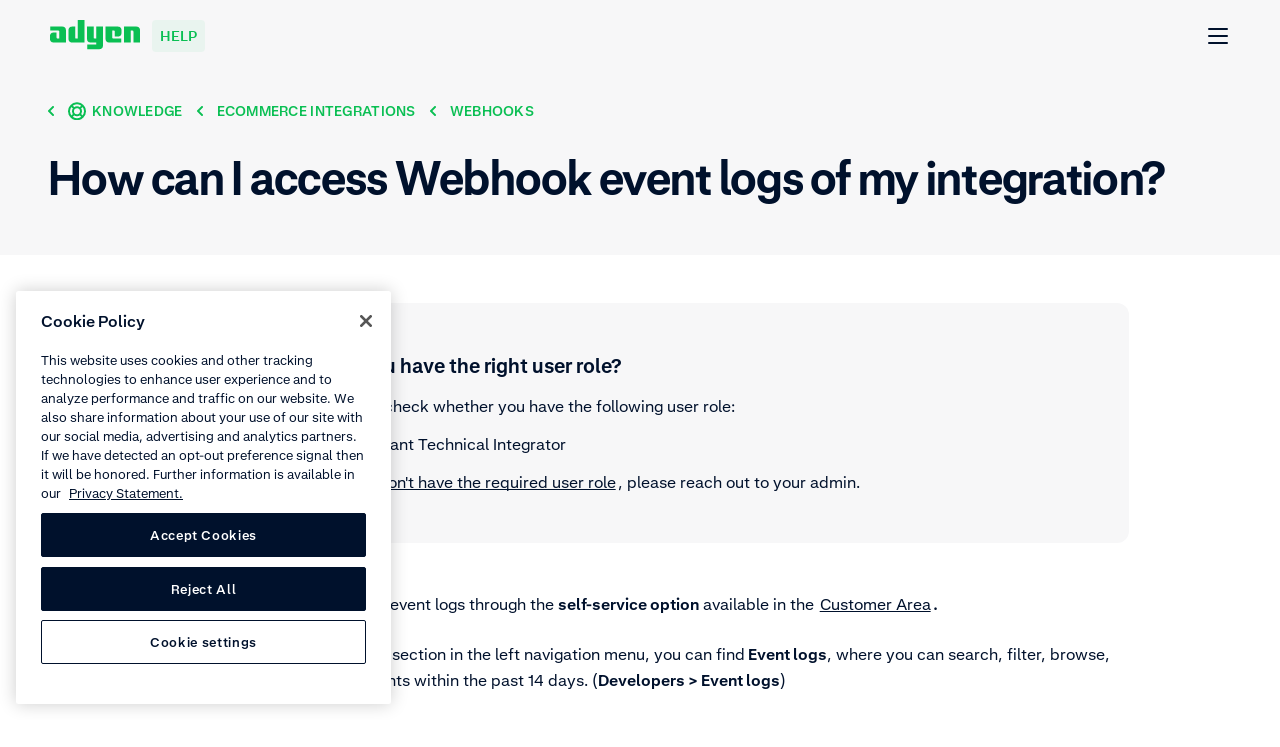

--- FILE ---
content_type: application/javascript; charset=UTF-8
request_url: https://help.adyen.com/_nuxt/2d57246.js
body_size: 6820
content:
/*! For license information please see LICENSES */
(window.webpackJsonp=window.webpackJsonp||[]).push([[20],{1662:function(t,e,n){"use strict";function r(t){return function(t){if(Array.isArray(t))return o(t)}(t)||function(t){if("undefined"!=typeof Symbol&&null!=t[Symbol.iterator]||null!=t["@@iterator"])return Array.from(t)}(t)||function(t,a){if(t){if("string"==typeof t)return o(t,a);var e={}.toString.call(t).slice(8,-1);return"Object"===e&&t.constructor&&(e=t.constructor.name),"Map"===e||"Set"===e?Array.from(t):"Arguments"===e||/^(?:Ui|I)nt(?:8|16|32)(?:Clamped)?Array$/.test(e)?o(t,a):void 0}}(t)||function(){throw new TypeError("Invalid attempt to spread non-iterable instance.\nIn order to be iterable, non-array objects must have a [Symbol.iterator]() method.")}()}function o(t,a){(null==a||a>t.length)&&(a=t.length);for(var e=0,n=Array(a);e<a;e++)n[e]=t[e];return n}e.a={head:function(){var t,e,n,o,c,l,f,h,d,y,v,data=this.page;return{title:(null==data?void 0:data.title)||(null==data||null===(t=data.seo)||void 0===t?void 0:t.title)||"Adyen",meta:[{hid:"description",name:"description",content:null==data||null===(e=data.seo)||void 0===e?void 0:e.description},{hid:"keywords",name:"keywords",content:null==data||null===(n=data.seo)||void 0===n?void 0:n.keywords},{hid:"robots",name:"robots",content:null==data||null===(o=data.seo)||void 0===o?void 0:o.robots},{hid:"og:title",name:"og:title",content:null==data||null===(c=data.seo)||void 0===c?void 0:c.title},{hid:"og:description",name:"og:description",content:null==data||null===(l=data.seo)||void 0===l?void 0:l.description},{hid:"og:url",name:"og:url",content:"".concat(null===(f=this.$config)||void 0===f?void 0:f.siteUrl).concat(null===(h=this.$route)||void 0===h?void 0:h.path)}].concat(r(null!=data&&null!==(d=data.seo)&&void 0!==d&&d.ogImage?[{hid:"og:image",name:"og:image",content:null==data||null===(y=data.seo)||void 0===y?void 0:y.ogImage}]:[])),script:(null==data||null===(v=data.seo)||void 0===v?void 0:v.scripts)||[]}}}},1663:function(t,e,n){"use strict";var r,o,c,l=n(23),f=n(155);e.a=Object(l.a)(r||(o=["\n  ","\n  fragment seoFields on Seo {\n    title\n    description\n    keywords\n    ogImage { ...mediaFields }\n    noIndex\n    noFollow\n  }\n"],c||(c=o.slice(0)),r=Object.freeze(Object.defineProperties(o,{raw:{value:Object.freeze(c)}}))),f.a)},1664:function(t,e,n){"use strict";var r,o,c,l=n(23),f=n(155);e.a=Object(l.a)(r||(o=["\n    ","\n    fragment vimeoFields on ModuleVimeo {\n        title\n        url # vimeo.com/{videoID}\n        thumbnail { ...mediaFields }\n        transcript {\n          json\n        }\n        sys { id }\n        contentType: __typename\n    }\n"],c||(c=o.slice(0)),r=Object.freeze(Object.defineProperties(o,{raw:{value:Object.freeze(c)}}))),f.a)},1668:function(t,e,n){"use strict";n.d(e,"a",(function(){return r}));var r="\n    contentType: __typename\n    ... on PageArticle {\n        sys { id }\n        title\n        description\n        section: parentPage {\n            ... on PageSection {\n              thumbnail { ...mediaFields }\n              topic: parentPage {\n                shortTitle\n                title\n                thumbnail { ...mediaFields }\n              }\n            }\n        }\n    }\n    ... on PageWebinar {\n        sys { id }\n        title\n        thumbnail { ...mediaFields }\n        types\n        description\n    }\n    ... on PageExplainerVideo {\n        sys { id }\n        title\n        description\n        video { ... vimeoFields }\n    }\n    ... on PageHowToVideo {\n        sys { id }\n        title\n        description\n        video { ...vimeoFields }\n    }\n    ...on ModuleLink {\n        sys { id }\n        text\n        openInNewWindow\n        tags: tagsCollection(limit: 3) {\n            items {\n                label\n                type\n            }\n        }\n        externalLink\n        thumbnail { ...mediaFields }\n        description\n        isVideo\n    }\n"},1669:function(t,e,n){"use strict";var r,o,c,l=n(23),f=n(156),h=n(155);e.a=Object(l.a)(r||(o=["\n  ","\n  ","\n  fragment callToActionFields on ModuleCallToAction {\n    title\n    description\n    icon { ... mediaFields}\n    link {\n      ...linkFields\n    }\n    cards: cardsCollection(limit: 2) {\n      items {\n        title\n        description\n        link {\n          ...linkFields\n        }\n      }\n    }\n  }\n"],c||(c=o.slice(0)),r=Object.freeze(Object.defineProperties(o,{raw:{value:Object.freeze(c)}}))),f.a,h.a)},1672:function(t,e,n){"use strict";var r,o,c,l=n(23),f=n(156),h=n(155);e.a=Object(l.a)(r||(o=["\n    ","\n    ","\n    fragment highlightAreaFields on ModuleHighlightArea {\n        title\n        description {\n            json\n        }\n        thumbnail { ...mediaFields }\n        link {\n            contentType: __typename\n            ... on ModuleLink {\n                ...linkFields\n            }\n            ... on PageWebinar {\n                __typename\n                sys { id }\n                title\n                contentType: __typename\n            }\n        }\n    }\n"],c||(c=o.slice(0)),r=Object.freeze(Object.defineProperties(o,{raw:{value:Object.freeze(c)}}))),f.a,h.a)},1676:function(t,e,n){"use strict";(function(t){var r=n(56),o=n(48),c=n(298),l=n(43),f=n(1681),h=n(1682),d=n(1662),y=n(34);n(1683);function v(t){return v="function"==typeof Symbol&&"symbol"==typeof Symbol.iterator?function(t){return typeof t}:function(t){return t&&"function"==typeof Symbol&&t.constructor===Symbol&&t!==Symbol.prototype?"symbol":typeof t},v(t)}var m=["content"];function w(){w=function(){return e};var t,e={},n=Object.prototype,r=n.hasOwnProperty,o=Object.defineProperty||function(t,e,n){t[e]=n.value},i="function"==typeof Symbol?Symbol:{},a=i.iterator||"@@iterator",c=i.asyncIterator||"@@asyncIterator",u=i.toStringTag||"@@toStringTag";function l(t,e,n){return Object.defineProperty(t,e,{value:n,enumerable:!0,configurable:!0,writable:!0}),t[e]}try{l({},"")}catch(t){l=function(t,e,n){return t[e]=n}}function f(t,e,n,r){var i=e&&e.prototype instanceof j?e:j,a=Object.create(i.prototype),c=new N(r||[]);return o(a,"_invoke",{value:A(t,n,c)}),a}function h(t,e,n){try{return{type:"normal",arg:t.call(e,n)}}catch(t){return{type:"throw",arg:t}}}e.wrap=f;var d="suspendedStart",y="suspendedYield",m="executing",s="completed",O={};function j(){}function x(){}function L(){}var p={};l(p,a,(function(){return this}));var S=Object.getPrototypeOf,E=S&&S(S(I([])));E&&E!==n&&r.call(E,a)&&(p=E);var g=L.prototype=j.prototype=Object.create(p);function P(t){["next","throw","return"].forEach((function(e){l(t,e,(function(t){return this._invoke(e,t)}))}))}function _(t,e){function n(o,c,i,a){var l=h(t[o],t,c);if("throw"!==l.type){var u=l.arg,f=u.value;return f&&"object"==v(f)&&r.call(f,"__await")?e.resolve(f.__await).then((function(t){n("next",t,i,a)}),(function(t){n("throw",t,i,a)})):e.resolve(f).then((function(t){u.value=t,i(u)}),(function(t){return n("throw",t,i,a)}))}a(l.arg)}var c;o(this,"_invoke",{value:function(t,r){function o(){return new e((function(e,o){n(t,r,e,o)}))}return c=c?c.then(o,o):o()}})}function A(e,n,r){var o=d;return function(i,a){if(o===m)throw Error("Generator is already running");if(o===s){if("throw"===i)throw a;return{value:t,done:!0}}for(r.method=i,r.arg=a;;){var c=r.delegate;if(c){var u=k(c,r);if(u){if(u===O)continue;return u}}if("next"===r.method)r.sent=r._sent=r.arg;else if("throw"===r.method){if(o===d)throw o=s,r.arg;r.dispatchException(r.arg)}else"return"===r.method&&r.abrupt("return",r.arg);o=m;var p=h(e,n,r);if("normal"===p.type){if(o=r.done?s:y,p.arg===O)continue;return{value:p.arg,done:r.done}}"throw"===p.type&&(o=s,r.method="throw",r.arg=p.arg)}}}function k(e,n){var r=n.method,o=e.iterator[r];if(o===t)return n.delegate=null,"throw"===r&&e.iterator.return&&(n.method="return",n.arg=t,k(e,n),"throw"===n.method)||"return"!==r&&(n.method="throw",n.arg=new TypeError("The iterator does not provide a '"+r+"' method")),O;var i=h(o,e.iterator,n.arg);if("throw"===i.type)return n.method="throw",n.arg=i.arg,n.delegate=null,O;var a=i.arg;return a?a.done?(n[e.resultName]=a.value,n.next=e.nextLoc,"return"!==n.method&&(n.method="next",n.arg=t),n.delegate=null,O):a:(n.method="throw",n.arg=new TypeError("iterator result is not an object"),n.delegate=null,O)}function T(t){var e={tryLoc:t[0]};1 in t&&(e.catchLoc=t[1]),2 in t&&(e.finallyLoc=t[2],e.afterLoc=t[3]),this.tryEntries.push(e)}function F(t){var e=t.completion||{};e.type="normal",delete e.arg,t.completion=e}function N(t){this.tryEntries=[{tryLoc:"root"}],t.forEach(T,this),this.reset(!0)}function I(e){if(e||""===e){var n=e[a];if(n)return n.call(e);if("function"==typeof e.next)return e;if(!isNaN(e.length)){var o=-1,i=function n(){for(;++o<e.length;)if(r.call(e,o))return n.value=e[o],n.done=!1,n;return n.value=t,n.done=!0,n};return i.next=i}}throw new TypeError(v(e)+" is not iterable")}return x.prototype=L,o(g,"constructor",{value:L,configurable:!0}),o(L,"constructor",{value:x,configurable:!0}),x.displayName=l(L,u,"GeneratorFunction"),e.isGeneratorFunction=function(t){var e="function"==typeof t&&t.constructor;return!!e&&(e===x||"GeneratorFunction"===(e.displayName||e.name))},e.mark=function(t){return Object.setPrototypeOf?Object.setPrototypeOf(t,L):(t.__proto__=L,l(t,u,"GeneratorFunction")),t.prototype=Object.create(g),t},e.awrap=function(t){return{__await:t}},P(_.prototype),l(_.prototype,c,(function(){return this})),e.AsyncIterator=_,e.async=function(t,n,r,o,i){void 0===i&&(i=Promise);var a=new _(f(t,n,r,o),i);return e.isGeneratorFunction(n)?a:a.next().then((function(t){return t.done?t.value:a.next()}))},P(g),l(g,u,"Generator"),l(g,a,(function(){return this})),l(g,"toString",(function(){return"[object Generator]"})),e.keys=function(t){var e=Object(t),n=[];for(var r in e)n.push(r);return n.reverse(),function t(){for(;n.length;){var r=n.pop();if(r in e)return t.value=r,t.done=!1,t}return t.done=!0,t}},e.values=I,N.prototype={constructor:N,reset:function(e){if(this.prev=0,this.next=0,this.sent=this._sent=t,this.done=!1,this.delegate=null,this.method="next",this.arg=t,this.tryEntries.forEach(F),!e)for(var n in this)"t"===n.charAt(0)&&r.call(this,n)&&!isNaN(+n.slice(1))&&(this[n]=t)},stop:function(){this.done=!0;var t=this.tryEntries[0].completion;if("throw"===t.type)throw t.arg;return this.rval},dispatchException:function(e){if(this.done)throw e;var n=this;function o(r,o){return a.type="throw",a.arg=e,n.next=r,o&&(n.method="next",n.arg=t),!!o}for(var c=this.tryEntries.length-1;c>=0;--c){var i=this.tryEntries[c],a=i.completion;if("root"===i.tryLoc)return o("end");if(i.tryLoc<=this.prev){var l=r.call(i,"catchLoc"),u=r.call(i,"finallyLoc");if(l&&u){if(this.prev<i.catchLoc)return o(i.catchLoc,!0);if(this.prev<i.finallyLoc)return o(i.finallyLoc)}else if(l){if(this.prev<i.catchLoc)return o(i.catchLoc,!0)}else{if(!u)throw Error("try statement without catch or finally");if(this.prev<i.finallyLoc)return o(i.finallyLoc)}}}},abrupt:function(t,e){for(var n=this.tryEntries.length-1;n>=0;--n){var o=this.tryEntries[n];if(o.tryLoc<=this.prev&&r.call(o,"finallyLoc")&&this.prev<o.finallyLoc){var i=o;break}}i&&("break"===t||"continue"===t)&&i.tryLoc<=e&&e<=i.finallyLoc&&(i=null);var a=i?i.completion:{};return a.type=t,a.arg=e,i?(this.method="next",this.next=i.finallyLoc,O):this.complete(a)},complete:function(t,e){if("throw"===t.type)throw t.arg;return"break"===t.type||"continue"===t.type?this.next=t.arg:"return"===t.type?(this.rval=this.arg=t.arg,this.method="return",this.next="end"):"normal"===t.type&&e&&(this.next=e),O},finish:function(t){for(var e=this.tryEntries.length-1;e>=0;--e){var n=this.tryEntries[e];if(n.finallyLoc===t)return this.complete(n.completion,n.afterLoc),F(n),O}},catch:function(t){for(var e=this.tryEntries.length-1;e>=0;--e){var n=this.tryEntries[e];if(n.tryLoc===t){var r=n.completion;if("throw"===r.type){var o=r.arg;F(n)}return o}}throw Error("illegal catch attempt")},delegateYield:function(e,n,r){return this.delegate={iterator:I(e),resultName:n,nextLoc:r},"next"===this.method&&(this.arg=t),O}},e}function O(t,e){var n=Object.keys(t);if(Object.getOwnPropertySymbols){var r=Object.getOwnPropertySymbols(t);e&&(r=r.filter((function(e){return Object.getOwnPropertyDescriptor(t,e).enumerable}))),n.push.apply(n,r)}return n}function j(t){for(var e=1;e<arguments.length;e++){var n=null!=arguments[e]?arguments[e]:{};e%2?O(Object(n),!0).forEach((function(e){x(t,e,n[e])})):Object.getOwnPropertyDescriptors?Object.defineProperties(t,Object.getOwnPropertyDescriptors(n)):O(Object(n)).forEach((function(e){Object.defineProperty(t,e,Object.getOwnPropertyDescriptor(n,e))}))}return t}function x(t,e,n){return(e=function(t){var i=function(t,e){if("object"!=v(t)||!t)return t;var n=t[Symbol.toPrimitive];if(void 0!==n){var i=n.call(t,e||"default");if("object"!=v(i))return i;throw new TypeError("@@toPrimitive must return a primitive value.")}return("string"===e?String:Number)(t)}(t,"string");return"symbol"==v(i)?i:i+""}(e))in t?Object.defineProperty(t,e,{value:n,enumerable:!0,configurable:!0,writable:!0}):t[e]=n,t}function L(t,e){if(null==t)return{};var n,r,i=function(t,e){if(null==t)return{};var n={};for(var r in t)if({}.hasOwnProperty.call(t,r)){if(e.includes(r))continue;n[r]=t[r]}return n}(t,e);if(Object.getOwnPropertySymbols){var s=Object.getOwnPropertySymbols(t);for(r=0;r<s.length;r++)n=s[r],e.includes(n)||{}.propertyIsEnumerable.call(t,n)&&(i[n]=t[n])}return i}function S(t,e,n,r,o,a,c){try{var i=t[a](c),u=i.value}catch(t){return void n(t)}i.done?e(u):Promise.resolve(u).then(r,o)}var E=new y.a("HelpArticle");e.a={name:"HelpArticle",components:{PageSelector:c.i},mixins:[d.a],inject:["screen"],transition:"page-fade",asyncData:function(e){return(c=w().mark((function c(){var d,y,v,O,x,S,P,_,A,k,T,F,N,I,C,G,M,z,D,U,$,H,R,content,meta;return w().wrap((function(c){for(;;)switch(c.prev=c.next){case 0:return y=e.app,v=y.$routesModule,O=y.$contentMapper,x=y.i18n,S=e.store,P=e.route,_=e.error,A=P.params.topic,k=Object(l.c)(x.locale),c.next=5,Object(o.b)({nuxtAppContext:e,logger:E,query:f.a});case 5:if(!(T=c.sent)){c.next=42;break}return c.next=9,Object(o.b)({nuxtAppContext:e,logger:E,query:h.a});case 9:return N=c.sent,I=v.getRouteParams(null==T||null===(F=T.sys)||void 0===F?void 0:F.id,"article"),c.next=13,S.dispatch("i18n/setRouteParams",I);case 13:if(C=null,T.articleBody){c.next=38;break}M=r.e[k]||r.c,null!==(G=t)&&void 0!==G&&(G=G.env),c.next=22;break;case 19:C=c.sent,c.next=26;break;case 22:return c.next=24,n(1678)("./".concat(M,".json"));case 24:D=c.sent,C=null==D||null===(z=D.articles)||void 0===z?void 0:z.find((function(article){return article.slug===T.slug}));case 26:if(C||k===r.c){c.next=38;break}null!==(U=t)&&void 0!==U&&(U=U.env),c.next=33;break;case 30:C=c.sent,c.next=38;break;case 33:return c.next=35,n(1678)("./".concat(DEFAULT_SALESFORCE_LOCALE,".json"));case 35:H=c.sent,E.warn("Using default locale ".concat(r.c," as fallback. as article Route: ").concat(P.name," for Slug: ").concat(A," with locale: ").concat(k," is not available")),C=null==H||null===($=H.articles)||void 0===$?void 0:$.find((function(article){return article.slug===T.slug}));case 38:R=O(j(j({},T),{},{salesforceArticle:C,relatedContent:null==N?void 0:N.relatedContent})),content=R.content,meta=L(R,m),d=j(j({},meta),content),c.next=44;break;case 42:E.warn("Article for the slug: ".concat(A," with route: ").concat(P.name," for locale: ").concat(k," is not available")),_({statusCode:404,message:"Page not found"});case 44:return c.abrupt("return",{page:d});case 45:case"end":return c.stop()}}),c)})),function(){var t=this,e=arguments;return new Promise((function(n,r){var a=c.apply(t,e);function o(t){S(a,n,r,o,l,"next",t)}function l(t){S(a,n,r,o,l,"throw",t)}o(void 0)}))})();var c},data:function(){return{page:null}}}}).call(this,n(35))},1678:function(t,e,n){var map={"./de-DE.json":[1685,33],"./en-SG.json":[1686,34],"./en-US.json":[1687,35],"./en.json":[1688,36],"./es-ES.json":[1689,37],"./es-MX.json":[1690,38],"./fr-FR.json":[1691,39],"./it-IT.json":[1692,40],"./ja-JP.json":[1693,41],"./pt-BR.json":[1694,42],"./zh-CN.json":[1695,43]};function r(t){if(!n.o(map,t))return Promise.resolve().then((function(){var e=new Error("Cannot find module '"+t+"'");throw e.code="MODULE_NOT_FOUND",e}));var e=map[t],r=e[0];return n.e(e[1]).then((function(){return n.t(r,3)}))}r.keys=function(){return Object.keys(map)},r.id=1678,t.exports=r},1681:function(t,e,n){"use strict";n.d(e,"a",(function(){return m}));var r,o=n(23),c=n(1669),l=n(1672),f=n(1663),h=n(1664),d=n(65);var y,v,m=Object(o.a)(r||(y=["\n    ","\n    ","\n    ","\n    ","\n    query queryPageArticle($slug: String!, $locale: String!) {\n        pages: pageArticleCollection(limit: 1, where: { slug: $slug }, locale: $locale, preview: ",") {\n            items {\n                sys { id }\n                parentPage { sys { id } }\n                seo { ...seoFields }\n                contentType: __typename\n                title\n                slug\n                notification {\n                    sys { id }\n                    text\n                    description\n                    openInNewWindow\n                    externalLink\n                    internalLink {\n                        contentType: __typename\n                        ... on PageArticle {\n                            sys { id }\n                            title\n                        }\n                    }\n                }\n                video {\n                    ...vimeoFields\n                }\n                articleId\n                zendeskArticleId\n                salesforceArticleId\n                articleBody {\n                    json\n                }\n                highlightArea {\n                    ...highlightAreaFields\n                }\n                callToAction {\n                    ...callToActionFields\n                }\n                callToActionSupport {\n                    ...callToActionFields\n                }\n                link: linkedFrom {\n                    subSection: moduleSubSectionCollection(limit: 1) {\n                        items {\n                            link: linkedFrom {\n                                section: pageSectionCollection(limit: 1) {\n                                    items {\n                                        title\n                                        link: linkedFrom {\n                                            topic: pageTopicCollection(limit: 1) {\n                                                items {\n                                                    title\n                                                }\n                                            }\n                                        }\n                                    }\n                                }\n                            }\n                        }\n                    }\n                }\n            }\n        }\n    }\n"],v||(v=y.slice(0)),r=Object.freeze(Object.defineProperties(y,{raw:{value:Object.freeze(v)}}))),c.a,l.a,f.a,h.a,d.a)},1682:function(t,e,n){"use strict";n.d(e,"a",(function(){return y}));var r,o=n(23),c=n(1664),l=n(1668),f=n(65);var h,d,y=Object(o.a)(r||(h=["\n    ","\n    query queryRelatedContentForPageArticle($slug: String!, $locale: String!) {\n        pages: pageArticleCollection(limit: 1, where: { slug: $slug }, locale: $locale, preview: ",") {\n            items {\n                relatedContent: relatedContentCollection(limit: 8) {\n                    items {\n                        ","\n                    }\n                }\n            }\n        }\n    }\n"],d||(d=h.slice(0)),r=Object.freeze(Object.defineProperties(h,{raw:{value:Object.freeze(d)}}))),c.a,f.a,l.a)},1683:function(t,e,n){"use strict";(function(t){n.d(e,"a",(function(){return j}));var r=n(47),o=n.n(r),c=n(34),l=(n(56),n(1684));function f(t){return f="function"==typeof Symbol&&"symbol"==typeof Symbol.iterator?function(t){return typeof t}:function(t){return t&&"function"==typeof Symbol&&t.constructor===Symbol&&t!==Symbol.prototype?"symbol":typeof t},f(t)}function h(t,e){var n=Object.keys(t);if(Object.getOwnPropertySymbols){var r=Object.getOwnPropertySymbols(t);e&&(r=r.filter((function(e){return Object.getOwnPropertyDescriptor(t,e).enumerable}))),n.push.apply(n,r)}return n}function d(t){for(var e=1;e<arguments.length;e++){var n=null!=arguments[e]?arguments[e]:{};e%2?h(Object(n),!0).forEach((function(e){y(t,e,n[e])})):Object.getOwnPropertyDescriptors?Object.defineProperties(t,Object.getOwnPropertyDescriptors(n)):h(Object(n)).forEach((function(e){Object.defineProperty(t,e,Object.getOwnPropertyDescriptor(n,e))}))}return t}function y(t,e,n){return(e=function(t){var i=function(t,e){if("object"!=f(t)||!t)return t;var n=t[Symbol.toPrimitive];if(void 0!==n){var i=n.call(t,e||"default");if("object"!=f(i))return i;throw new TypeError("@@toPrimitive must return a primitive value.")}return("string"===e?String:Number)(t)}(t,"string");return"symbol"==f(i)?i:i+""}(e))in t?Object.defineProperty(t,e,{value:n,enumerable:!0,configurable:!0,writable:!0}):t[e]=n,t}function v(){v=function(){return e};var t,e={},n=Object.prototype,r=n.hasOwnProperty,o=Object.defineProperty||function(t,e,n){t[e]=n.value},i="function"==typeof Symbol?Symbol:{},a=i.iterator||"@@iterator",c=i.asyncIterator||"@@asyncIterator",u=i.toStringTag||"@@toStringTag";function l(t,e,n){return Object.defineProperty(t,e,{value:n,enumerable:!0,configurable:!0,writable:!0}),t[e]}try{l({},"")}catch(t){l=function(t,e,n){return t[e]=n}}function h(t,e,n,r){var i=e&&e.prototype instanceof j?e:j,a=Object.create(i.prototype),c=new N(r||[]);return o(a,"_invoke",{value:A(t,n,c)}),a}function d(t,e,n){try{return{type:"normal",arg:t.call(e,n)}}catch(t){return{type:"throw",arg:t}}}e.wrap=h;var y="suspendedStart",m="suspendedYield",w="executing",s="completed",O={};function j(){}function x(){}function L(){}var p={};l(p,a,(function(){return this}));var S=Object.getPrototypeOf,E=S&&S(S(I([])));E&&E!==n&&r.call(E,a)&&(p=E);var g=L.prototype=j.prototype=Object.create(p);function P(t){["next","throw","return"].forEach((function(e){l(t,e,(function(t){return this._invoke(e,t)}))}))}function _(t,e){function n(o,c,i,a){var l=d(t[o],t,c);if("throw"!==l.type){var u=l.arg,h=u.value;return h&&"object"==f(h)&&r.call(h,"__await")?e.resolve(h.__await).then((function(t){n("next",t,i,a)}),(function(t){n("throw",t,i,a)})):e.resolve(h).then((function(t){u.value=t,i(u)}),(function(t){return n("throw",t,i,a)}))}a(l.arg)}var c;o(this,"_invoke",{value:function(t,r){function o(){return new e((function(e,o){n(t,r,e,o)}))}return c=c?c.then(o,o):o()}})}function A(e,n,r){var o=y;return function(i,a){if(o===w)throw Error("Generator is already running");if(o===s){if("throw"===i)throw a;return{value:t,done:!0}}for(r.method=i,r.arg=a;;){var c=r.delegate;if(c){var u=k(c,r);if(u){if(u===O)continue;return u}}if("next"===r.method)r.sent=r._sent=r.arg;else if("throw"===r.method){if(o===y)throw o=s,r.arg;r.dispatchException(r.arg)}else"return"===r.method&&r.abrupt("return",r.arg);o=w;var p=d(e,n,r);if("normal"===p.type){if(o=r.done?s:m,p.arg===O)continue;return{value:p.arg,done:r.done}}"throw"===p.type&&(o=s,r.method="throw",r.arg=p.arg)}}}function k(e,n){var r=n.method,o=e.iterator[r];if(o===t)return n.delegate=null,"throw"===r&&e.iterator.return&&(n.method="return",n.arg=t,k(e,n),"throw"===n.method)||"return"!==r&&(n.method="throw",n.arg=new TypeError("The iterator does not provide a '"+r+"' method")),O;var i=d(o,e.iterator,n.arg);if("throw"===i.type)return n.method="throw",n.arg=i.arg,n.delegate=null,O;var a=i.arg;return a?a.done?(n[e.resultName]=a.value,n.next=e.nextLoc,"return"!==n.method&&(n.method="next",n.arg=t),n.delegate=null,O):a:(n.method="throw",n.arg=new TypeError("iterator result is not an object"),n.delegate=null,O)}function T(t){var e={tryLoc:t[0]};1 in t&&(e.catchLoc=t[1]),2 in t&&(e.finallyLoc=t[2],e.afterLoc=t[3]),this.tryEntries.push(e)}function F(t){var e=t.completion||{};e.type="normal",delete e.arg,t.completion=e}function N(t){this.tryEntries=[{tryLoc:"root"}],t.forEach(T,this),this.reset(!0)}function I(e){if(e||""===e){var n=e[a];if(n)return n.call(e);if("function"==typeof e.next)return e;if(!isNaN(e.length)){var o=-1,i=function n(){for(;++o<e.length;)if(r.call(e,o))return n.value=e[o],n.done=!1,n;return n.value=t,n.done=!0,n};return i.next=i}}throw new TypeError(f(e)+" is not iterable")}return x.prototype=L,o(g,"constructor",{value:L,configurable:!0}),o(L,"constructor",{value:x,configurable:!0}),x.displayName=l(L,u,"GeneratorFunction"),e.isGeneratorFunction=function(t){var e="function"==typeof t&&t.constructor;return!!e&&(e===x||"GeneratorFunction"===(e.displayName||e.name))},e.mark=function(t){return Object.setPrototypeOf?Object.setPrototypeOf(t,L):(t.__proto__=L,l(t,u,"GeneratorFunction")),t.prototype=Object.create(g),t},e.awrap=function(t){return{__await:t}},P(_.prototype),l(_.prototype,c,(function(){return this})),e.AsyncIterator=_,e.async=function(t,n,r,o,i){void 0===i&&(i=Promise);var a=new _(h(t,n,r,o),i);return e.isGeneratorFunction(n)?a:a.next().then((function(t){return t.done?t.value:a.next()}))},P(g),l(g,u,"Generator"),l(g,a,(function(){return this})),l(g,"toString",(function(){return"[object Generator]"})),e.keys=function(t){var e=Object(t),n=[];for(var r in e)n.push(r);return n.reverse(),function t(){for(;n.length;){var r=n.pop();if(r in e)return t.value=r,t.done=!1,t}return t.done=!0,t}},e.values=I,N.prototype={constructor:N,reset:function(e){if(this.prev=0,this.next=0,this.sent=this._sent=t,this.done=!1,this.delegate=null,this.method="next",this.arg=t,this.tryEntries.forEach(F),!e)for(var n in this)"t"===n.charAt(0)&&r.call(this,n)&&!isNaN(+n.slice(1))&&(this[n]=t)},stop:function(){this.done=!0;var t=this.tryEntries[0].completion;if("throw"===t.type)throw t.arg;return this.rval},dispatchException:function(e){if(this.done)throw e;var n=this;function o(r,o){return a.type="throw",a.arg=e,n.next=r,o&&(n.method="next",n.arg=t),!!o}for(var c=this.tryEntries.length-1;c>=0;--c){var i=this.tryEntries[c],a=i.completion;if("root"===i.tryLoc)return o("end");if(i.tryLoc<=this.prev){var l=r.call(i,"catchLoc"),u=r.call(i,"finallyLoc");if(l&&u){if(this.prev<i.catchLoc)return o(i.catchLoc,!0);if(this.prev<i.finallyLoc)return o(i.finallyLoc)}else if(l){if(this.prev<i.catchLoc)return o(i.catchLoc,!0)}else{if(!u)throw Error("try statement without catch or finally");if(this.prev<i.finallyLoc)return o(i.finallyLoc)}}}},abrupt:function(t,e){for(var n=this.tryEntries.length-1;n>=0;--n){var o=this.tryEntries[n];if(o.tryLoc<=this.prev&&r.call(o,"finallyLoc")&&this.prev<o.finallyLoc){var i=o;break}}i&&("break"===t||"continue"===t)&&i.tryLoc<=e&&e<=i.finallyLoc&&(i=null);var a=i?i.completion:{};return a.type=t,a.arg=e,i?(this.method="next",this.next=i.finallyLoc,O):this.complete(a)},complete:function(t,e){if("throw"===t.type)throw t.arg;return"break"===t.type||"continue"===t.type?this.next=t.arg:"return"===t.type?(this.rval=this.arg=t.arg,this.method="return",this.next="end"):"normal"===t.type&&e&&(this.next=e),O},finish:function(t){for(var e=this.tryEntries.length-1;e>=0;--e){var n=this.tryEntries[e];if(n.finallyLoc===t)return this.complete(n.completion,n.afterLoc),F(n),O}},catch:function(t){for(var e=this.tryEntries.length-1;e>=0;--e){var n=this.tryEntries[e];if(n.tryLoc===t){var r=n.completion;if("throw"===r.type){var o=r.arg;F(n)}return o}}throw Error("illegal catch attempt")},delegateYield:function(e,n,r){return this.delegate={iterator:I(e),resultName:n,nextLoc:r},"next"===this.method&&(this.arg=t),O}},e}function m(t,e,n,r,o,a,c){try{var i=t[a](c),u=i.value}catch(t){return void n(t)}i.done?e(u):Promise.resolve(u).then(r,o)}function w(t){return function(){var e=this,n=arguments;return new Promise((function(r,o){var a=t.apply(e,n);function c(t){m(a,r,o,c,l,"next",t)}function l(t){m(a,r,o,c,l,"throw",t)}c(void 0)}))}}var O=new c.a("GET SalesforceArticles","☁️"),j=(t.env.SALESFORCE_INTERNAL_HOSTNAME,t.env.SALESFORCE_PUBLIC_HOSTNAME,function(){var t=w(v().mark((function t(e,n){var r,c,data,l=arguments;return v().wrap((function(t){for(;;)switch(t.prev=t.next){case 0:return r="".concat(l.length>2&&void 0!==l[2]?l[2]:"https://help.adyen.com","/api/getSalesforceArticle?locale=").concat(e,"&slug=").concat(n,"&draft=").concat(String(!1)),t.prev=2,t.next=5,o.a.get(r);case 5:return c=t.sent,data=c.data,t.abrupt("return",x(data));case 10:t.prev=10,t.t0=t.catch(2),L("Unable to get article for ".concat(e," from ").concat(r),t.t0);case 13:case"end":return t.stop()}}),t,null,[[2,10]])})));return function(e,n){return t.apply(this,arguments)}}()),x=function(article){if(!article)return null;var t={slug:article.UrlName,title:article.Title,salesforceArticleId:article.ArticleNumber,zendeskArticleId:article.ZendeskId__c,id:article.Id,locale:article.Locale__c,language:article.Language,body:article.Content__c},body=Object(l.a)(t,article.InternalHostName__c,article.PublicHostName__c).body;return d(d({},t),{},{body:body})},L=function(t,e){O.error(t);var n=(null==e?void 0:e.response)||{},r=n.status,o=n.statusText,c=n.headers,data=n.data;throw O.error(JSON.stringify({status:r,statusText:o,headers:c,data:data},null,2)),new Error("".concat(t," ").concat(e))}}).call(this,n(35))},1684:function(t,e,n){"use strict";n.d(e,"a",(function(){return h}));var r=n(146),o=n.n(r);function c(t,e){var n="undefined"!=typeof Symbol&&t[Symbol.iterator]||t["@@iterator"];if(!n){if(Array.isArray(t)||(n=function(t,a){if(t){if("string"==typeof t)return l(t,a);var e={}.toString.call(t).slice(8,-1);return"Object"===e&&t.constructor&&(e=t.constructor.name),"Map"===e||"Set"===e?Array.from(t):"Arguments"===e||/^(?:Ui|I)nt(?:8|16|32)(?:Clamped)?Array$/.test(e)?l(t,a):void 0}}(t))||e&&t&&"number"==typeof t.length){n&&(t=n);var r=0,o=function(){};return{s:o,n:function(){return r>=t.length?{done:!0}:{done:!1,value:t[r++]}},e:function(t){throw t},f:o}}throw new TypeError("Invalid attempt to iterate non-iterable instance.\nIn order to be iterable, non-array objects must have a [Symbol.iterator]() method.")}var c,a=!0,u=!1;return{s:function(){n=n.call(t)},n:function(){var t=n.next();return a=t.done,t},e:function(t){u=!0,c=t},f:function(){try{a||null==n.return||n.return()}finally{if(u)throw c}}}}function l(t,a){(null==a||a>t.length)&&(a=t.length);for(var e=0,n=Array(a);e<a;e++)n[e]=t[e];return n}var f=new(n(34).a)("Transform SF Article","☁️"),h=function(article,t,e){var n,r=new o.a.JSDOM(article.body).window.document,l=[],h=[],d=c(r.querySelectorAll("[style], [class], img"));try{for(d.s();!(n=d.n()).done;){var element=n.value;if("COL"!==element.tagName&&element.removeAttribute("style"),element.removeAttribute("class"),"IMG"===element.tagName)try{var y=new URL(element.src);t!==y.hostname&&e!==y.hostname&&l.push(element.outerHTML),y.hostname===t&&(y.hostname=e,element.src=y.toString())}catch(t){f.info("Unable to process img src ".concat(element.src)),h.push(element.outerHTML)}}}catch(t){d.e(t)}finally{d.f()}return{invalidHostNames:null!=l&&l.length?l:void 0,invalidImgUrls:null!=h&&h.length?h:void 0,body:r.body.innerHTML}}},1722:function(t,e,n){"use strict";n.r(e);var r=n(1676).a,o=n(0),component=Object(o.a)(r,(function(){var t=this,e=t._self._c;return t.page?e("PageSelector",{attrs:{type:t.page.pageType,page:t.page,screen:t.screen.name,theme:"grey"}}):t._e()}),[],!1,null,null,null);e.default=component.exports}}]);

--- FILE ---
content_type: application/javascript; charset=UTF-8
request_url: https://help.adyen.com/_nuxt/static/1768925956/knowledge/ecommerce-integrations/webhooks/how-to-access-webhook-event-logs-of-your-integration/payload.js
body_size: 2665
content:
__NUXT_JSONP__("/knowledge/ecommerce-integrations/webhooks/how-to-access-webhook-event-logs-of-your-integration", (function(a,b,c,d,e,f,g,h,i,j,k,l,m,n,o,p,q,r,s,t,u,v,w,x,y,z){q[0]={type:"application\u002Fld+json",json:{"@context":"http:\u002F\u002Fschema.org","@type":"FAQPage",mainEntity:[{"@type":"Question",name:k,acceptedAnswer:{"@type":"Answer",text:r}}]}};return {data:[{page:{locale:"en",pageType:n,productTypes:j,pageTypeToTrack:"Article",title:k,slug:c,parentPage:{sys:{id:o}},breadCrumbs:[{title:"Knowledge",url:"\u002Fknowledge",id:"7mZTn4S9xtHpAWV2miV1yq"},{title:p,url:"\u002Fknowledge\u002Fecommerce-integrations",id:"4ndVCUvEVIZZqaMIVW2rm9"},{title:"Webhooks",url:"\u002Fknowledge\u002Fecommerce-integrations\u002Fwebhooks",id:o}],seo:{title:"How to access Webhook event logs of your integration?",description:"Adyen ensures the secure collection of request and response data for Webhook events for integrations.",keywords:"Webhook, Webhook event logs, event logs, adyen integrations",robots:"index, follow",scripts:q},parentPageLink:b,structuredData:q,feedback:{showFeedback:d,labels:{formFields:[{name:"feedback",type:"textarea",label:"Describe how we can improve this page",required:d,visible:d,maxLength:"1000",errorMessage:"This is a required field."}],qualtricsFeedbackTitle:"Was this article helpful?",qualtricsFeedbackUpvoteButtonLabel:"Yes",qualtricsFeedbackDownvoteButtonLabel:"No",qualtricsFeedbackFormTitle:"Let us know how we can improve this page",qualtricsFeedbackFormSubmitLabel:"Submit feedback",qualtricsFeedbackResponseMessage:"Thank you for your valuable feedback. \u2028We'll use it to improve the experience for everyone."}},articleId:f,zendeskArticleId:s,salesforceArticle:{slug:c,title:k,salesforceArticleId:"000001258",zendeskArticleId:s,id:"ka0QD000000GXUfYAO",locale:"en-US",language:"en_US",body:r,brokenLinks:[]},articleBody:j,thumbnail:{src:b,alt:b},video:f,highlight:{title:"Do you have the right user role?",description:{data:{},content:[{data:{},content:[{data:{},marks:[],value:"Please check whether you have the following user role:",nodeType:h}],nodeType:l},{data:{},content:[{data:{},content:[{data:{},content:[{data:{},marks:[],value:"Merchant Technical Integrator",nodeType:h}],nodeType:l}],nodeType:"list-item"}],nodeType:"unordered-list"},{data:{},content:[{data:{},marks:[],value:"If you ",nodeType:h},{data:{target:{sys:{id:"21oaesllrWGXsMSO87Ywr",type:"Link",linkType:"Entry"}}},content:[{data:{},marks:[],value:"don't have the required user role",nodeType:h}],nodeType:"entry-hyperlink"},{data:{},marks:[],value:", please reach out to your admin.",nodeType:h}],nodeType:l}],nodeType:"document"},link:j,thumbnail:{src:"https:\u002F\u002Fcdn-assets-eu.frontify.com\u002Fs3\u002Ffrontify-enterprise-files-eu\u002FeyJwYXRoIjoiYWR5ZW5cL2ZpbGVcL3drWnFlVlFXZ3Q2UG5KaGRCTk12LnN2ZyJ9:adyen:nWiBTREhvIN76BNqqj2mr4u-9aHflPfK6yVN3I0ZVxM",alt:"Green warning sign with exclamation mark."}},hasHighlight:d,notification:{link:f},callToAction:{title:"Learn more",description:"Find more details on this topic.",link:{id:"6Zf2FOsls80By87XMMris4",text:t,title:t,description:b,isInternalLink:a,url:u,contentType:b,nuxt:a,openInNewWindow:d,isVideo:a,isButton:a,thumbnail:{src:b,alt:b},tags:[],icon:f,cta:f},icon:{src:b,alt:b},cards:[],hasCards:a},callToActionSupport:{title:"Do you need additional help? ",description:b,link:f,icon:{src:"https:\u002F\u002Fcdn-assets-eu.frontify.com\u002Fs3\u002Ffrontify-enterprise-files-eu\u002FeyJwYXRoIjoiYWR5ZW5cL2ZpbGVcL29BNm9KMmRCaVFIM1JNb1J6ZEVyLnN2ZyJ9:adyen:9uMaTqkSkybsgphBSYeDECQvnIlbipv4auMSvYW_H2I",alt:"Stylized illustration of a customer support representative with headset."},cards:[{title:"Contact our support team",description:"Send us the details of your issue by adding images or screenshots.\n",link:{id:"5iR9GsCCgZqJyCo7wYSO1m",text:v,title:v,description:b,isInternalLink:a,url:"https:\u002F\u002Fca-live.adyen.com\u002Fca\u002Fca\u002FcontactUs\u002Fsupport.shtml",contentType:b,nuxt:a,openInNewWindow:d,isVideo:a,isButton:a,thumbnail:{src:b,alt:b},tags:[],icon:f,cta:f}}],hasCards:d},relatedContent:{title:"Related content",items:[{contentType:n,link:{title:"How do I set up notifications? ",url:"\u002Fknowledge\u002Faccount\u002Ftransaction-descriptions-and-notifications\u002Fhow-do-i-set-up-system-messages",nuxt:d,openInNewWindow:a},description:"Notifications inform you of important events related to your Adyen account.",id:"1kJYUIKdhwchGk35QvWx5n",thumbnail:{src:"https:\u002F\u002Fcdn-assets-eu.frontify.com\u002Fs3\u002Ffrontify-enterprise-files-eu\u002FeyJwYXRoIjoiYWR5ZW5cL2ZpbGVcL0hKZEVUU1ZoNU5VVXFOQmRabmM3LnN2ZyJ9:adyen:tVUfbMV09aO5b4dI1gpDrza0fejgiL6qi-3V_AZe6dQ",alt:"Illustration of an ID document with a photo and a verification checkmark."},topic:w,tags:[{label:w,color:"green"}]},{link:{title:"Webhook events",url:u,nuxt:a,openInNewWindow:d},thumbnail:{src:x,alt:y},description:"Receive important updates related to your account.",isVideo:a,isButton:a,tags:[{label:"Docs",color:"blue"},{label:z,color:i}],cta:f},{link:{title:"Run any of our samples under a minute using GitPod",url:"https:\u002F\u002Fwww.adyen.com\u002Fblog\u002F-Run-any-of-our-samples-under-a-minute-using-GitPod",nuxt:a,openInNewWindow:d},thumbnail:{src:x,alt:y},description:"GitPod solves all of those problems and lets you run any of our samples under a minute. Let's see how.",isVideo:a,isButton:a,tags:[{label:"Blog",color:i},{label:z,color:i}],cta:f}]},hasNotification:a,hasRelatedContent:d,tags:[p],searchableContent:"How can I access Webhook event logs of my integration? You can easily access Webhook event logs through the self-service option available in the Customer Area.&nbsp;By navigating to the Developers section in the left navigation menu, you can find Event logs, where you can search, filter, browse, and share logs for Webhook events within the past 14 days. (Developers &gt; Event logs)This functionality is available both at the company and merchant account levels. The merchant account page shows logs dedicated to the Webhook events that were tried for delivery to the endpoint configured within that account.On the other hand, the company account page aggregates event logs from all merchant accounts, providing admins with a convenient overview of Webhook related errors under the company account."}}],fetch:{},mutations:[["i18n\u002FsetRouteParams",{en:{topic:e,section:g,article:c},en_SG:{topic:e,section:g,article:c},en_US:{topic:e,section:g,article:c},de_DE:{topic:e,section:g,article:c},es_ES:{topic:e,section:g,article:c},es_MX:{topic:e,section:g,article:c},fr_FR:{topic:e,section:g,article:c},it_IT:{topic:e,section:m,article:c},ja_JP:{topic:e,section:m,article:c},pt_BR:{topic:e,section:g,article:c},zh_CN:{topic:e,section:m,article:c}}],["page\u002FsetLayoutTheme",i]]}}(false,"","how-to-access-webhook-event-logs-of-your-integration",true,"ecommerce-integrations",null,"webhooks","text","grey",void 0,"How can I access Webhook event logs of my integration?","paragraph","webhook","PageArticle","7mRzHVm9WnjLOqUbUg9kRX","Ecommerce integrations",Array(1),"\u003Chtml\u003E\u003Chead\u003E\u003C\u002Fhead\u003E\u003Cbody\u003E\u003Cp\u003EYou can easily access Webhook event logs through the \u003Cstrong\u003Eself-service option\u003C\u002Fstrong\u003E available in the \u003Ca href=\"http:\u002F\u002Fca-live.adyen.com\u002F\" target=\"_blank\" rel=\"noopener\" data-track-title=\"How can I access Webhook event logs of my integration?\" data-track-text=\"Customer Area\"\u003ECustomer Area\u003C\u002Fa\u003E\u003Cstrong\u003E.\u003C\u002Fstrong\u003E&nbsp;\u003C\u002Fp\u003E\n\u003Cp\u003EBy navigating to the \u003Cstrong\u003EDevelopers\u003C\u002Fstrong\u003E\u003Cstrong\u003E\u003Cem\u003E \u003C\u002Fem\u003E\u003C\u002Fstrong\u003Esection in the left navigation menu, you can find\u003Cstrong\u003E Event logs\u003C\u002Fstrong\u003E, where you can search, filter, browse, and share logs for Webhook events within the past 14 days. (\u003Cstrong\u003EDevelopers &gt; Event logs\u003C\u002Fstrong\u003E)\u003C\u002Fp\u003E\n\u003Cp\u003EThis functionality is available both at the company and merchant account levels. The merchant account page shows logs dedicated to the Webhook events that were tried for delivery to the endpoint configured within that account.\u003C\u002Fp\u003E\n\u003Cp\u003EOn the other hand, the\u003Cstrong\u003E company account page aggregates event logs from all merchant accounts\u003C\u002Fstrong\u003E, providing admins with a convenient overview of Webhook related errors under the company account.\u003C\u002Fp\u003E\u003C\u002Fbody\u003E\u003C\u002Fhtml\u003E","8911136542748","Go to Adyen Docs","https:\u002F\u002Fdocs.adyen.com\u002Fdevelopment-resources\u002Fwebhooks","Submit a request","Account","https:\u002F\u002Fcdn-assets-eu.frontify.com\u002Fs3\u002Ffrontify-enterprise-files-eu\u002FeyJwYXRoIjoiYWR5ZW5cL2ZpbGVcL3ltU1E5ZTd0YnhFSnp1eW1MZzdrLnN2ZyJ9:adyen:NRQxllUKlyUSl8x14xLR4G3TLj3Y6hQXRYK9ovRIXms","Stylized illustration of a mobile device with a check mark on the screen, indicating a successful transaction.","English")));